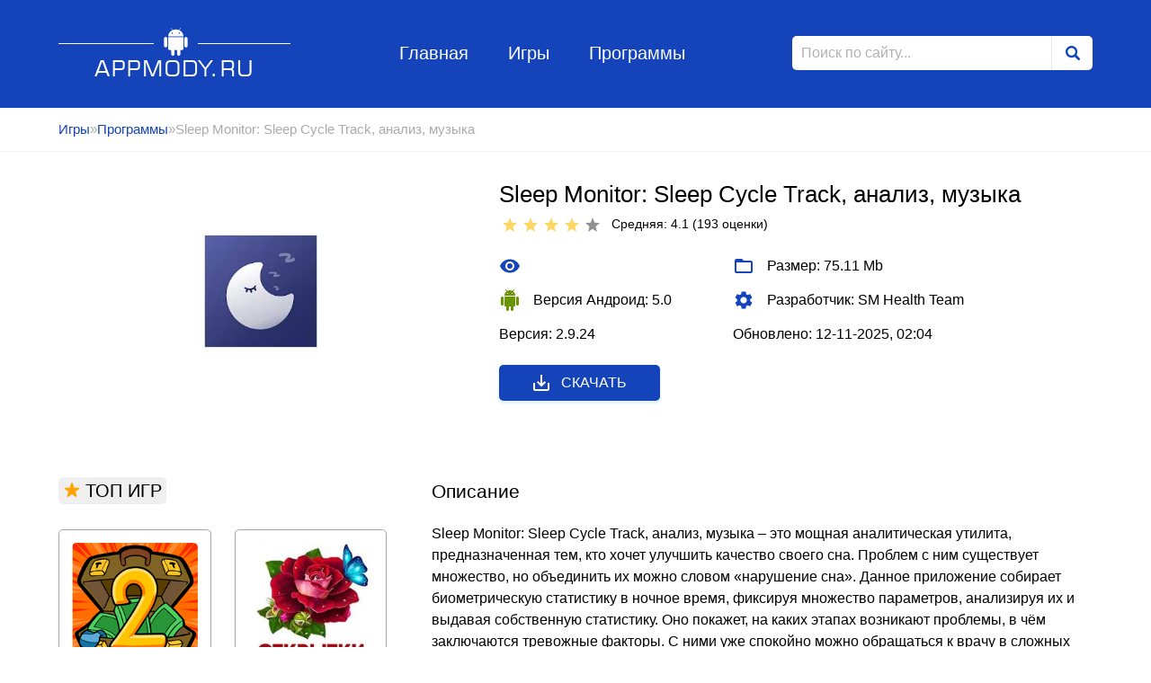

--- FILE ---
content_type: text/html; charset=utf-8
request_url: https://appmody.ru/programmy/2019-sleep-monitor-sleep-cycle-track-analiz-muzyka.html
body_size: 12825
content:
<!DOCTYPE html>
<html lang="ru">
<head>
	<meta charset="utf-8">
<title>Sleep Monitor v 2.9.24 взлом (Мод pro)</title>
<meta name="description" content="Sleep Monitor: Sleep Cycle Track, анализ, музыка">
<meta name="keywords" content="">
<meta name="generator" content="DataLife Engine (http://dle-news.ru)">
<meta property="og:site_name" content="Игры для андроид, моды к играм">
<meta property="og:type" content="article">
<meta property="og:title" content="Sleep Monitor: Sleep Cycle Track, анализ, музыка">
<meta property="og:url" content="https://appmody.ru/programmy/2019-sleep-monitor-sleep-cycle-track-analiz-muzyka.html">
<meta property="og:description" content="Sleep Monitor: Sleep Cycle Track, анализ, музыка – это мощная аналитическая утилита, предназначенная тем, кто хочет улучшить качество своего сна. Проблем с ним существует множество, но объединить их можно словом «нарушение сна». Данное приложение собирает биометрическую статистику в ночное время,">
<link rel="search" type="application/opensearchdescription+xml" href="https://appmody.ru/index.php?do=opensearch" title="Игры для андроид, моды к играм">
<link rel="canonical" href="https://appmody.ru/programmy/2019-sleep-monitor-sleep-cycle-track-analiz-muzyka.html">
<link rel="alternate" type="application/rss+xml" title="Игры для андроид, моды к играм" href="https://appmody.ru/rss.xml">
	<meta name="viewport" content="width=device-width, initial-scale=1">
	<link rel="icon" type="image/png"  href="/favicon32.png">
<link rel="icon" type="image/png"  href="/favicon16.png">


    
	<meta name="apple-mobile-web-app-capable" content="yes">
	<meta name="apple-mobile-web-app-status-bar-style" content="default">

	<link rel="stylesheet" href="/templates/Android/style/style.css">
	<link rel="stylesheet" href="/templates/Android/style/engine.css">
    <meta name="google-site-verification" content="D_Yw9-2JL03OM2zeLOi2SJi2aHVcxDNQk3SHqaWvY4c" />
</head>
<body>
	<header class="header_page">
	<div class="wrapper">
		<a href="/" class="logo">Appmody.ru</a>
		<ul class="header_menu">
			<li class="header_menu_item"><a href="/" class="header_menu_item_link">Главная</a></li>
			<li class="header_menu_item"><a href="/" class="header_menu_item_link">Игры</a></li>
			<li class="header_menu_item"><a href="/programmy/" class="header_menu_item_link">Программы</a></li>
		</ul>
		<form id="q_search" method="post" class="form_search">
			<input type="search" id="story" name="story" class="form_search_input" placeholder="Поиск по сайту...">
			<button class="form_search_btn" type="submit"></button>
			
			<input type="hidden" name="do" value="search">
			<input type="hidden" name="subaction" value="search">
		</form>
	</div><!-- .wrapper -->
</header><!-- .header_page -->
	<div class="breadcrumbs">
		<div class="wrapper">
			<div class="speedbar"><div class="over"><a href="https://appmody.ru/">Игры</a>&raquo;<a href="https://appmody.ru/programmy/">Программы</a>&raquo;Sleep Monitor: Sleep Cycle Track, анализ, музыка</div></div>
		</div><!-- .wrapper -->
	</div><!-- .breadcrumbs_item-->
	<main class="wrapper content_page aside_page fullstory">
		
		
    
        
		
				
				<div class="fullstory_header" >
	<img src="/uploads/posts/2021-03/1615757062_sleep-monitor-sleep-cycle-track-analiz-muzyka-kopija.jpg" alt="Sleep Monitor: Sleep Cycle Track, анализ, музыка" class="fullstory_header_img">
	<div class="fullstory_header_left">
		<div class="fullstory_header_left_head">
			<h1 class="fullstory_title">Sleep Monitor: Sleep Cycle Track, анализ, музыка</h1>
			<div class="fullstory_rating">
				<div class="fullstory_rating_text"><div id='ratig-layer-2019'>
	<div class="rating">
		<ul class="unit-rating">
		<li class="current-rating" style="width:82%;">82</li>
		<li><a href="#" title="Плохо" class="r1-unit" onclick="doRate('1', '2019'); return false;">1</a></li>
		<li><a href="#" title="Приемлемо" class="r2-unit" onclick="doRate('2', '2019'); return false;">2</a></li>
		<li><a href="#" title="Средне" class="r3-unit" onclick="doRate('3', '2019'); return false;">3</a></li>
		<li><a href="#" title="Хорошо" class="r4-unit" onclick="doRate('4', '2019'); return false;">4</a></li>
		<li><a href="#" title="Отлично" class="r5-unit" onclick="doRate('5', '2019'); return false;">5</a></li>
		</ul>
	</div>
</div> Средняя: 4.1 (<span id="vote-num-id-2019">193</span>&nbsp;оценки)</div>&nbsp;&nbsp;
			</div>
		</div>
		<ul class="fullstory_header_list">
            
            
            
            
            
          <li class="fullstory_header_list_item">
				<svg xmlns="http://www.w3.org/2000/svg" viewBox="0 0 24 24"><path d="M0 0h24v24H0z" fill="none"/><path d="M12 4.5C7 4.5 2.73 7.61 1 12c1.73 4.39 6 7.5 11 7.5s9.27-3.11 11-7.5c-1.73-4.39-6-7.5-11-7.5zM12 17c-2.76 0-5-2.24-5-5s2.24-5 5-5 5 2.24 5 5-2.24 5-5 5zm0-8c-1.66 0-3 1.34-3 3s1.34 3 3 3 3-1.34 3-3-1.34-3-3-3z"/></svg>
				 
			</li>
			<li class="fullstory_header_list_item">
				<svg xmlns="http://www.w3.org/2000/svg" viewBox="0 0 24 24"><path d="M0 0h24v24H0z" fill="none"/><path d="M20 6h-8l-2-2H4c-1.1 0-1.99.9-1.99 2L2 18c0 1.1.9 2 2 2h16c1.1 0 2-.9 2-2V8c0-1.1-.9-2-2-2zm0 12H4V8h16v10z"/></svg>
				Размер: 75.11 Mb			</li>  
            
            
            
			<li class="fullstory_header_list_item android">
				<svg xmlns="http://www.w3.org/2000/svg" viewBox="0 0 24 24"><path d="M0 0h24v24H0z" fill="none"/><path d="M6 18c0 .55.45 1 1 1h1v3.5c0 .83.67 1.5 1.5 1.5s1.5-.67 1.5-1.5V19h2v3.5c0 .83.67 1.5 1.5 1.5s1.5-.67 1.5-1.5V19h1c.55 0 1-.45 1-1V8H6v10zM3.5 8C2.67 8 2 8.67 2 9.5v7c0 .83.67 1.5 1.5 1.5S5 17.33 5 16.5v-7C5 8.67 4.33 8 3.5 8zm17 0c-.83 0-1.5.67-1.5 1.5v7c0 .83.67 1.5 1.5 1.5s1.5-.67 1.5-1.5v-7c0-.83-.67-1.5-1.5-1.5zm-4.97-5.84l1.3-1.3c.2-.2.2-.51 0-.71-.2-.2-.51-.2-.71 0l-1.48 1.48C13.85 1.23 12.95 1 12 1c-.96 0-1.86.23-2.66.63L7.85.15c-.2-.2-.51-.2-.71 0-.2.2-.2.51 0 .71l1.31 1.31C6.97 3.26 6 5.01 6 7h12c0-1.99-.97-3.75-2.47-4.84zM10 5H9V4h1v1zm5 0h-1V4h1v1z"/></svg>
				Версия Андроид: 5.0
			</li>
			<li class="fullstory_header_list_item">
				<svg xmlns="http://www.w3.org/2000/svg" viewBox="0 0 20 20"><path fill="none" d="M0 0h20v20H0V0z"/><path d="M15.95 10.78c.03-.25.05-.51.05-.78s-.02-.53-.06-.78l1.69-1.32c.15-.12.19-.34.1-.51l-1.6-2.77c-.1-.18-.31-.24-.49-.18l-1.99.8c-.42-.32-.86-.58-1.35-.78L12 2.34c-.03-.2-.2-.34-.4-.34H8.4c-.2 0-.36.14-.39.34l-.3 2.12c-.49.2-.94.47-1.35.78l-1.99-.8c-.18-.07-.39 0-.49.18l-1.6 2.77c-.1.18-.06.39.1.51l1.69 1.32c-.04.25-.07.52-.07.78s.02.53.06.78L2.37 12.1c-.15.12-.19.34-.1.51l1.6 2.77c.1.18.31.24.49.18l1.99-.8c.42.32.86.58 1.35.78l.3 2.12c.04.2.2.34.4.34h3.2c.2 0 .37-.14.39-.34l.3-2.12c.49-.2.94-.47 1.35-.78l1.99.8c.18.07.39 0 .49-.18l1.6-2.77c.1-.18.06-.39-.1-.51l-1.67-1.32zM10 13c-1.65 0-3-1.35-3-3s1.35-3 3-3 3 1.35 3 3-1.35 3-3 3z"/></svg>
				Разработчик: SM Health Team
			</li>
            
            
            
            
			<li class="fullstory_header_list_item">
				
            Версия: 2.9.24 
			</li>
            
            
            
			<li class="fullstory_header_list_item">
			
            Обновлено: 	12-11-2025, 02:04 
			</li>
            
            
            
            
            
            
            
            
            
		</ul>
		<a href="javascript:;" class="download btn_cat blue icon">
			<svg xmlns="http://www.w3.org/2000/svg" viewBox="0 0 24 24"><path d="M19 12v7H5v-7H3v7c0 1.1.9 2 2 2h14c1.1 0 2-.9 2-2v-7h-2zm-6 .67l2.59-2.58L17 11.5l-5 5-5-5 1.41-1.41L11 12.67V3h2z"/><path fill="none" d="M0 0h24v24H0z"/></svg>
			Скачать
		</a>
	</div><!-- .fullstory_header_left-->
</div><!-- .fullstory_header -->




<div class="fullstory_content">
	<div class="fullstory_content_title">Описание</div>
	<p>Sleep Monitor: Sleep Cycle Track, анализ, музыка – это мощная аналитическая утилита, предназначенная тем, кто хочет улучшить качество своего сна. Проблем с ним существует множество, но объединить их можно словом «нарушение сна». Данное приложение собирает биометрическую статистику в ночное время, фиксируя множество параметров, анализируя их и выдавая собственную статистику. Оно покажет, на каких этапах возникают проблемы, в чём заключаются тревожные факторы. С ними уже спокойно можно обращаться к врачу в сложных случаях, а простые легко исправить, следуя советам приложения. Также, здесь имеется собственный плеер с расслабляющей музыкой, включение которой позволит быстрее забыть о всех дневных проблемах, расслабиться и заснуть, а во время сна подобные мелодии будут поддерживать уровень спокойствия и позволят выспаться намного лучше. Научите свой организм высыпаться, избавившись от проблем со сном на долгие годы.<br><br><!--colorstart:#FF0000--><span style="color:#FF0000"><!--/colorstart--><b>Описание мода:</b><!--colorend--></span><!--/colorend--><br>•	полная версия</p>
	
	<div class="fullstory_content_title top_margin">Скриншоты</div>
	<div class="fullstory_content_gallery">
		<a href="https://appmody.ru/uploads/posts/2021-03/1615756936_sleep-monitor-sleep-cycle-track-analiz-muzyka-1.png" class="highslide" target="_blank"><img class="xfieldimage fotos" src="/uploads/posts/2021-03/thumbs/1615756936_sleep-monitor-sleep-cycle-track-analiz-muzyka-1.png" alt=""></a>
		<a href="https://appmody.ru/uploads/posts/2021-03/1615756933_sleep-monitor-sleep-cycle-track-analiz-muzyka-2.png" class="highslide" target="_blank"><img class="xfieldimage fotos" src="/uploads/posts/2021-03/thumbs/1615756933_sleep-monitor-sleep-cycle-track-analiz-muzyka-2.png" alt=""></a>
		<a href="https://appmody.ru/uploads/posts/2021-03/1615756852_sleep-monitor-sleep-cycle-track-analiz-muzyka-3.png" class="highslide" target="_blank"><img class="xfieldimage fotos" src="/uploads/posts/2021-03/thumbs/1615756852_sleep-monitor-sleep-cycle-track-analiz-muzyka-3.png" alt=""></a>
		<a href="https://appmody.ru/uploads/posts/2021-03/1615756900_sleep-monitor-sleep-cycle-track-analiz-muzyka-4.png" class="highslide" target="_blank"><img class="xfieldimage fotos" src="/uploads/posts/2021-03/thumbs/1615756900_sleep-monitor-sleep-cycle-track-analiz-muzyka-4.png" alt=""></a>
	</div>
	
	
    
    
	
	<div class="fullstory_content_title" id="download">Скачать:</div>
    
    
    
    <p><a href="https://appmody.ru/index.php?do=go&url=aHR0cHM6Ly90Lm1lLys2d1gxYjcya2JuZzVaakl5
        " target="_blank"><img src="/2-1.jpg" width="347" 
   height="100" > </a></p>
    
    <u> <span> <a href="/kak-ustanovit-mod.html" target="_blank">Как установить? </a></span></u>
  
	

    
 
	

	<div class="fullstory_content_download" >
		
<a href="https://appmody.ru/index.php?do=download&id=28063">Взлом (много денег) v 2.9.24</a> 

	</div>
	
	<div class="fullstory_content_title">Комментарий к игре</div>
	<form  method="post" name="dle-comments-form" id="dle-comments-form" ><textarea name="comments" id="comments" class="fullstory_content_form_field textarea" required></textarea>
<input type="text" id="name" name="name" placeholder="Ваше имя" class="fullstory_content_form_field" required>
<button class="btn_cat blue" name="submit" type="submit">Отправить комментарий</button>
		<input type="hidden" name="subaction" value="addcomment">
		<input type="hidden" name="post_id" id="post_id" value="2019"><input type="hidden" name="user_hash" value="ba4eb70a82c98bb23862f1e6a06262d0b448f61f"></form>
	<form method="post" name="dlemasscomments" id="dlemasscomments"><div id="dle-comments-list">

<div id="dle-ajax-comments"></div>
<div id="comment"></div><ol class="comments-tree-list"><li id="comments-tree-item-105362" class="comments-tree-item" ><div id='comment-id-105362'><div class="comment_block" id="35">
	<div class="comment_block_left">
		<div class="comment_block_name">Hanhev</div>
		<div class="comment_block_date">11.06.2025 01:32</div>
	</div>
	<div class="comment_block_right">
		<div id='comm-id-105362'>Спасибо за возможность протестировать все!</div>
	</div>
</div><!-- .comment_block_35--></div></li><li id="comments-tree-item-101924" class="comments-tree-item" ><div id='comment-id-101924'><div class="comment_block" id="34">
	<div class="comment_block_left">
		<div class="comment_block_name">Qulanas</div>
		<div class="comment_block_date">06.04.2025 08:29</div>
	</div>
	<div class="comment_block_right">
		<div id='comm-id-101924'>Вау крутой мод внатуре</div>
	</div>
</div><!-- .comment_block_34--></div></li><li id="comments-tree-item-98203" class="comments-tree-item" ><div id='comment-id-98203'><div class="comment_block" id="33">
	<div class="comment_block_left">
		<div class="comment_block_name">Фсхатха</div>
		<div class="comment_block_date">01.01.2025 11:18</div>
	</div>
	<div class="comment_block_right">
		<div id='comm-id-98203'>Это просто мечта, огромное спасибо!</div>
	</div>
</div><!-- .comment_block_33--></div></li><li id="comments-tree-item-95238" class="comments-tree-item" ><div id='comment-id-95238'><div class="comment_block" id="32">
	<div class="comment_block_left">
		<div class="comment_block_name">Оинелл</div>
		<div class="comment_block_date">31.10.2024 11:01</div>
	</div>
	<div class="comment_block_right">
		<div id='comm-id-95238'>Все отлично сработало, вы молодцы!</div>
	</div>
</div><!-- .comment_block_32--></div></li><li id="comments-tree-item-89613" class="comments-tree-item" ><div id='comment-id-89613'><div class="comment_block" id="31">
	<div class="comment_block_left">
		<div class="comment_block_name">Арисх</div>
		<div class="comment_block_date">06.07.2024 20:39</div>
	</div>
	<div class="comment_block_right">
		<div id='comm-id-89613'>Это  самый  классный   мод.   Молодчагггиии.</div>
	</div>
</div><!-- .comment_block_31--></div></li><li id="comments-tree-item-86527" class="comments-tree-item" ><div id='comment-id-86527'><div class="comment_block" id="30">
	<div class="comment_block_left">
		<div class="comment_block_name">Kenan</div>
		<div class="comment_block_date">19.05.2024 06:03</div>
	</div>
	<div class="comment_block_right">
		<div id='comm-id-86527'>Это имбовая  молодцы очень советую</div>
	</div>
</div><!-- .comment_block_30--></div></li><li id="comments-tree-item-73855" class="comments-tree-item" ><div id='comment-id-73855'><div class="comment_block" id="29">
	<div class="comment_block_left">
		<div class="comment_block_name">Isoiero</div>
		<div class="comment_block_date">02.12.2023 04:59</div>
	</div>
	<div class="comment_block_right">
		<div id='comm-id-73855'>Люди все  норм качайте спокойно</div>
	</div>
</div><!-- .comment_block_29--></div></li><li id="comments-tree-item-70664" class="comments-tree-item" ><div id='comment-id-70664'><div class="comment_block" id="28">
	<div class="comment_block_left">
		<div class="comment_block_name">Ладеса</div>
		<div class="comment_block_date">21.10.2023 04:38</div>
	</div>
	<div class="comment_block_right">
		<div id='comm-id-70664'>Фантастика просто! Благодарю!</div>
	</div>
</div><!-- .comment_block_28--></div></li><li id="comments-tree-item-67736" class="comments-tree-item" ><div id='comment-id-67736'><div class="comment_block" id="27">
	<div class="comment_block_left">
		<div class="comment_block_name">Mmadrw</div>
		<div class="comment_block_date">18.09.2023 09:49</div>
	</div>
	<div class="comment_block_right">
		<div id='comm-id-67736'>Я только что проверил – круто роботить зломка</div>
	</div>
</div><!-- .comment_block_27--></div></li><li id="comments-tree-item-64061" class="comments-tree-item" ><div id='comment-id-64061'><div class="comment_block" id="26">
	<div class="comment_block_left">
		<div class="comment_block_name">Hiki</div>
		<div class="comment_block_date">07.07.2023 11:48</div>
	</div>
	<div class="comment_block_right">
		<div id='comm-id-64061'>браво крутая полная версия приложения</div>
	</div>
</div><!-- .comment_block_26--></div></li><li id="comments-tree-item-61133" class="comments-tree-item" ><div id='comment-id-61133'><div class="comment_block" id="25">
	<div class="comment_block_left">
		<div class="comment_block_name">antorath</div>
		<div class="comment_block_date">01.06.2023 09:57</div>
	</div>
	<div class="comment_block_right">
		<div id='comm-id-61133'>Всё просто отлично, без проблем идет</div>
	</div>
</div><!-- .comment_block_25--></div></li><li id="comments-tree-item-58279" class="comments-tree-item" ><div id='comment-id-58279'><div class="comment_block" id="24">
	<div class="comment_block_left">
		<div class="comment_block_name">nkanyane</div>
		<div class="comment_block_date">27.04.2023 16:42</div>
	</div>
	<div class="comment_block_right">
		<div id='comm-id-58279'>денежки, ваууу, как круто, благодарю сайт</div>
	</div>
</div><!-- .comment_block_24--></div></li><li id="comments-tree-item-55361" class="comments-tree-item" ><div id='comment-id-55361'><div class="comment_block" id="23">
	<div class="comment_block_left">
		<div class="comment_block_name">•MinaTaur•</div>
		<div class="comment_block_date">24.03.2023 09:34</div>
	</div>
	<div class="comment_block_right">
		<div id='comm-id-55361'>Очень понравилось, идеально работает.</div>
	</div>
</div><!-- .comment_block_23--></div></li><li id="comments-tree-item-52532" class="comments-tree-item" ><div id='comment-id-52532'><div class="comment_block" id="22">
	<div class="comment_block_left">
		<div class="comment_block_name">ory</div>
		<div class="comment_block_date">20.02.2023 11:57</div>
	</div>
	<div class="comment_block_right">
		<div id='comm-id-52532'>деньги реально пришли топчик просто</div>
	</div>
</div><!-- .comment_block_22--></div></li><li id="comments-tree-item-49824" class="comments-tree-item" ><div id='comment-id-49824'><div class="comment_block" id="21">
	<div class="comment_block_left">
		<div class="comment_block_name">З. Шабанов</div>
		<div class="comment_block_date">19.01.2023 10:08</div>
	</div>
	<div class="comment_block_right">
		<div id='comm-id-49824'>много денег это то что я искал! Спасибо, рад что нашел!</div>
	</div>
</div><!-- .comment_block_21--></div></li><li id="comments-tree-item-47408" class="comments-tree-item" ><div id='comment-id-47408'><div class="comment_block" id="20">
	<div class="comment_block_left">
		<div class="comment_block_name">Мартин</div>
		<div class="comment_block_date">21.12.2022 13:06</div>
	</div>
	<div class="comment_block_right">
		<div id='comm-id-47408'>хорошая взлома на денежки, от себя могу только посоветовать!</div>
	</div>
</div><!-- .comment_block_20--></div></li><li id="comments-tree-item-45147" class="comments-tree-item" ><div id='comment-id-45147'><div class="comment_block" id="19">
	<div class="comment_block_left">
		<div class="comment_block_name">Shairon Godly</div>
		<div class="comment_block_date">24.11.2022 11:57</div>
	</div>
	<div class="comment_block_right">
		<div id='comm-id-45147'>ОУ мой ГАД, вери найззз. Спс большое разрабы</div>
	</div>
</div><!-- .comment_block_19--></div></li><li id="comments-tree-item-42536" class="comments-tree-item" ><div id='comment-id-42536'><div class="comment_block" id="18">
	<div class="comment_block_left">
		<div class="comment_block_name">Юра Майоров</div>
		<div class="comment_block_date">17.10.2022 10:31</div>
	</div>
	<div class="comment_block_right">
		<div id='comm-id-42536'>Взломчик отпад, спасибо!</div>
	</div>
</div><!-- .comment_block_18--></div></li><li id="comments-tree-item-40052" class="comments-tree-item" ><div id='comment-id-40052'><div class="comment_block" id="17">
	<div class="comment_block_left">
		<div class="comment_block_name">Артем Мавричев</div>
		<div class="comment_block_date">30.08.2022 10:12</div>
	</div>
	<div class="comment_block_right">
		<div id='comm-id-40052'>просто идеально!!очень понравилось</div>
	</div>
</div><!-- .comment_block_17--></div></li><li id="comments-tree-item-36865" class="comments-tree-item" ><div id='comment-id-36865'><div class="comment_block" id="16">
	<div class="comment_block_left">
		<div class="comment_block_name">nesik</div>
		<div class="comment_block_date">23.06.2022 10:50</div>
	</div>
	<div class="comment_block_right">
		<div id='comm-id-36865'>теперь все стало шикарно, спс за деньги!</div>
	</div>
</div><!-- .comment_block_16--></div></li><li id="comments-tree-item-34190" class="comments-tree-item" ><div id='comment-id-34190'><div class="comment_block" id="15">
	<div class="comment_block_left">
		<div class="comment_block_name">Winjoker</div>
		<div class="comment_block_date">06.05.2022 10:54</div>
	</div>
	<div class="comment_block_right">
		<div id='comm-id-34190'>спасибо за мод ! вы прям профи!</div>
	</div>
</div><!-- .comment_block_15--></div></li><li id="comments-tree-item-31857" class="comments-tree-item" ><div id='comment-id-31857'><div class="comment_block" id="14">
	<div class="comment_block_left">
		<div class="comment_block_name">Аttou</div>
		<div class="comment_block_date">30.03.2022 10:56</div>
	</div>
	<div class="comment_block_right">
		<div id='comm-id-31857'>нуу мне понравилось, шикарно и идеально для меня ?</div>
	</div>
</div><!-- .comment_block_14--></div></li><li id="comments-tree-item-29493" class="comments-tree-item" ><div id='comment-id-29493'><div class="comment_block" id="13">
	<div class="comment_block_left">
		<div class="comment_block_name">Amwyy</div>
		<div class="comment_block_date">24.02.2022 09:51</div>
	</div>
	<div class="comment_block_right">
		<div id='comm-id-29493'>РАЗРБЫ ПРОСТО ПРОФИ! СПАСИБО!!</div>
	</div>
</div><!-- .comment_block_13--></div></li><li id="comments-tree-item-27171" class="comments-tree-item" ><div id='comment-id-27171'><div class="comment_block" id="12">
	<div class="comment_block_left">
		<div class="comment_block_name">Валентин В.</div>
		<div class="comment_block_date">24.01.2022 10:32</div>
	</div>
	<div class="comment_block_right">
		<div id='comm-id-27171'>взлом стоит скачивания, полностью рабочий</div>
	</div>
</div><!-- .comment_block_12--></div></li><li id="comments-tree-item-25043" class="comments-tree-item" ><div id='comment-id-25043'><div class="comment_block" id="11">
	<div class="comment_block_left">
		<div class="comment_block_name">compare</div>
		<div class="comment_block_date">22.12.2021 10:10</div>
	</div>
	<div class="comment_block_right">
		<div id='comm-id-25043'>Отлично!!!!Работает без нареканий</div>
	</div>
</div><!-- .comment_block_11--></div></li><li id="comments-tree-item-23672" class="comments-tree-item" ><div id='comment-id-23672'><div class="comment_block" id="10">
	<div class="comment_block_left">
		<div class="comment_block_name">is this Ulxn</div>
		<div class="comment_block_date">30.11.2021 12:07</div>
	</div>
	<div class="comment_block_right">
		<div id='comm-id-23672'>Класс! Я всем рекомендую это быстрей скачать!!!</div>
	</div>
</div><!-- .comment_block_10--></div></li><li id="comments-tree-item-22287" class="comments-tree-item" ><div id='comment-id-22287'><div class="comment_block" id="9">
	<div class="comment_block_left">
		<div class="comment_block_name">mibb</div>
		<div class="comment_block_date">08.11.2021 10:35</div>
	</div>
	<div class="comment_block_right">
		<div id='comm-id-22287'>тут шикарные читы! это лучший ресурс!</div>
	</div>
</div><!-- .comment_block_9--></div></li><li id="comments-tree-item-20816" class="comments-tree-item" ><div id='comment-id-20816'><div class="comment_block" id="8">
	<div class="comment_block_left">
		<div class="comment_block_name">Randolph Glynis</div>
		<div class="comment_block_date">15.10.2021 11:29</div>
	</div>
	<div class="comment_block_right">
		<div id='comm-id-20816'>классная штука! работает отлично, стало приятнее просыпаться</div>
	</div>
</div><!-- .comment_block_8--></div></li><li id="comments-tree-item-19454" class="comments-tree-item" ><div id='comment-id-19454'><div class="comment_block" id="7">
	<div class="comment_block_left">
		<div class="comment_block_name">а-343</div>
		<div class="comment_block_date">22.09.2021 11:05</div>
	</div>
	<div class="comment_block_right">
		<div id='comm-id-19454'>все супер я поставил сразу и легко</div>
	</div>
</div><!-- .comment_block_7--></div></li><li id="comments-tree-item-18207" class="comments-tree-item" ><div id='comment-id-18207'><div class="comment_block" id="6">
	<div class="comment_block_left">
		<div class="comment_block_name">David Titov</div>
		<div class="comment_block_date">31.08.2021 15:01</div>
	</div>
	<div class="comment_block_right">
		<div id='comm-id-18207'>со взломкой все круто и предельно просто</div>
	</div>
</div><!-- .comment_block_6--></div></li><li id="comments-tree-item-16923" class="comments-tree-item" ><div id='comment-id-16923'><div class="comment_block" id="5">
	<div class="comment_block_left">
		<div class="comment_block_name">ignatckme</div>
		<div class="comment_block_date">09.08.2021 11:56</div>
	</div>
	<div class="comment_block_right">
		<div id='comm-id-16923'>Отлично! Это то что нужно.</div>
	</div>
</div><!-- .comment_block_5--></div></li><li id="comments-tree-item-15765" class="comments-tree-item" ><div id='comment-id-15765'><div class="comment_block" id="4">
	<div class="comment_block_left">
		<div class="comment_block_name">JURATE</div>
		<div class="comment_block_date">28.07.2021 11:59</div>
	</div>
	<div class="comment_block_right">
		<div id='comm-id-15765'>Бомба, минусы пока не ношол</div>
	</div>
</div><!-- .comment_block_4--></div></li><li id="comments-tree-item-14643" class="comments-tree-item" ><div id='comment-id-14643'><div class="comment_block" id="3">
	<div class="comment_block_left">
		<div class="comment_block_name">Viktor Savin</div>
		<div class="comment_block_date">17.07.2021 10:31</div>
	</div>
	<div class="comment_block_right">
		<div id='comm-id-14643'>Пользуюсь, проблем нет.</div>
	</div>
</div><!-- .comment_block_3--></div></li><li id="comments-tree-item-12782" class="comments-tree-item" ><div id='comment-id-12782'><div class="comment_block" id="2">
	<div class="comment_block_left">
		<div class="comment_block_name">Urrikate</div>
		<div class="comment_block_date">28.05.2021 13:57</div>
	</div>
	<div class="comment_block_right">
		<div id='comm-id-12782'>С модом все класс, скачивайте!</div>
	</div>
</div><!-- .comment_block_2--></div></li><li id="comments-tree-item-11806" class="comments-tree-item" ><div id='comment-id-11806'><div class="comment_block" id="1">
	<div class="comment_block_left">
		<div class="comment_block_name">Urrleyo</div>
		<div class="comment_block_date">11.05.2021 14:47</div>
	</div>
	<div class="comment_block_right">
		<div id='comm-id-11806'>приложение полезное и рабочее.</div>
	</div>
</div><!-- .comment_block_1--></div></li></ol></div></form>

	<!--dlenavigationcomments-->
	
</div><!-- .fullstory_content -->
<aside class="aside_body">
	<div class="aside_block">
		<div class="aside_block_title">
			<svg xmlns="http://www.w3.org/2000/svg" viewBox="0 0 18 18"><path d="M9,11.3l2.46,1.79c0.39,0.29,0.92-0.1,0.77-0.56l-0.94-2.89l2.43-1.73C14.12,7.63,13.92,7,13.43,7h-2.98L9.48,3.98 c-0.15-0.46-0.8-0.46-0.95,0L7.55,7H4.57C4.08,7,3.88,7.63,4.28,7.91l2.43,1.73l-0.94,2.89c-0.15,0.46,0.38,0.84,0.77,0.56L9,11.3z
			"/></svg>
			ТОП ИГР
		</div>
		<div class="aside_block_content">
			<div class="short_app">
	<a href="https://appmody.ru/simuljatory/3539-dealers-life-2.html" class="short_app_link">
		<img src="/uploads/posts/2022-04/1650137995_dealers-life-2-1.png" alt="Dealer’s Life 2" title="Dealer’s Life 2" class="short_app_image">
	</a>
	<a href="https://appmody.ru/simuljatory/3539-dealers-life-2.html" class="short_app_title">Dealer’s Life 2</a>
	<div class="short_app_desc">Управляйте своим ломбардом, увеличивая свою прибыль различными способами.</div>
	<div class="short_app_rating">
		<div class="short_app_rating_title">
			<div id='ratig-layer-3539'>
	<div class="rating">
		<ul class="unit-rating">
		<li class="current-rating" style="width:96%;">96</li>
		<li><a href="#" title="Плохо" class="r1-unit" onclick="doRate('1', '3539'); return false;">1</a></li>
		<li><a href="#" title="Приемлемо" class="r2-unit" onclick="doRate('2', '3539'); return false;">2</a></li>
		<li><a href="#" title="Средне" class="r3-unit" onclick="doRate('3', '3539'); return false;">3</a></li>
		<li><a href="#" title="Хорошо" class="r4-unit" onclick="doRate('4', '3539'); return false;">4</a></li>
		<li><a href="#" title="Отлично" class="r5-unit" onclick="doRate('5', '3539'); return false;">5</a></li>
		</ul>
	</div>
</div> Средняя: 4.8<br>(<span id="vote-num-id-3539" class="ignore-select">103</span> оценок)
		</div>
	</div>
</div><div class="short_app">
	<a href="https://appmody.ru/programmy/3150-otkrytki-s-pozdravlenijami-gif.html" class="short_app_link">
		<img src="/uploads/posts/2021-12/1640256447_otkrytki-s-pozdravlenijami-gif-1.jpg" alt="Открытки с поздравлениями, gif" title="Открытки с поздравлениями, gif" class="short_app_image">
	</a>
	<a href="https://appmody.ru/programmy/3150-otkrytki-s-pozdravlenijami-gif.html" class="short_app_title">Открытки с поздравлениями, gif</a>
	<div class="short_app_desc">Удобная программа с каталогом открыток пригодится, если назревает большой праздник и</div>
	<div class="short_app_rating">
		<div class="short_app_rating_title">
			<div id='ratig-layer-3150'>
	<div class="rating">
		<ul class="unit-rating">
		<li class="current-rating" style="width:98%;">98</li>
		<li><a href="#" title="Плохо" class="r1-unit" onclick="doRate('1', '3150'); return false;">1</a></li>
		<li><a href="#" title="Приемлемо" class="r2-unit" onclick="doRate('2', '3150'); return false;">2</a></li>
		<li><a href="#" title="Средне" class="r3-unit" onclick="doRate('3', '3150'); return false;">3</a></li>
		<li><a href="#" title="Хорошо" class="r4-unit" onclick="doRate('4', '3150'); return false;">4</a></li>
		<li><a href="#" title="Отлично" class="r5-unit" onclick="doRate('5', '3150'); return false;">5</a></li>
		</ul>
	</div>
</div> Средняя: 4.9<br>(<span id="vote-num-id-3150" class="ignore-select">105</span> оценок)
		</div>
	</div>
</div><div class="short_app">
	<a href="https://appmody.ru/programmy/1849-shazam-encore.html" class="short_app_link">
		<img src="/uploads/posts/2021-03/1615315496_shazam-encore.jpg" alt="Shazam Encore" title="Shazam Encore" class="short_app_image">
	</a>
	<a href="https://appmody.ru/programmy/1849-shazam-encore.html" class="short_app_title">Shazam Encore</a>
	<div class="short_app_desc">Лучший определитель песен по их звучанию.</div>
	<div class="short_app_rating">
		<div class="short_app_rating_title">
			<div id='ratig-layer-1849'>
	<div class="rating">
		<ul class="unit-rating">
		<li class="current-rating" style="width:78%;">78</li>
		<li><a href="#" title="Плохо" class="r1-unit" onclick="doRate('1', '1849'); return false;">1</a></li>
		<li><a href="#" title="Приемлемо" class="r2-unit" onclick="doRate('2', '1849'); return false;">2</a></li>
		<li><a href="#" title="Средне" class="r3-unit" onclick="doRate('3', '1849'); return false;">3</a></li>
		<li><a href="#" title="Хорошо" class="r4-unit" onclick="doRate('4', '1849'); return false;">4</a></li>
		<li><a href="#" title="Отлично" class="r5-unit" onclick="doRate('5', '1849'); return false;">5</a></li>
		</ul>
	</div>
</div> Средняя: 3.9<br>(<span id="vote-num-id-1849" class="ignore-select">251</span> оценок)
		</div>
	</div>
</div><div class="short_app">
	<a href="https://appmody.ru/arkady/2480-angry-birds-friends.html" class="short_app_link">
		<img src="/uploads/posts/2021-06/1623878334_angry-birds-friends-1.jpg" alt="Angry Birds Friends" title="Angry Birds Friends" class="short_app_image">
	</a>
	<a href="https://appmody.ru/arkady/2480-angry-birds-friends.html" class="short_app_title">Angry Birds Friends</a>
	<div class="short_app_desc">Любимые персонажи снова вернулись, чтобы встать под ваше управление и сразиться с</div>
	<div class="short_app_rating">
		<div class="short_app_rating_title">
			<div id='ratig-layer-2480'>
	<div class="rating">
		<ul class="unit-rating">
		<li class="current-rating" style="width:90%;">90</li>
		<li><a href="#" title="Плохо" class="r1-unit" onclick="doRate('1', '2480'); return false;">1</a></li>
		<li><a href="#" title="Приемлемо" class="r2-unit" onclick="doRate('2', '2480'); return false;">2</a></li>
		<li><a href="#" title="Средне" class="r3-unit" onclick="doRate('3', '2480'); return false;">3</a></li>
		<li><a href="#" title="Хорошо" class="r4-unit" onclick="doRate('4', '2480'); return false;">4</a></li>
		<li><a href="#" title="Отлично" class="r5-unit" onclick="doRate('5', '2480'); return false;">5</a></li>
		</ul>
	</div>
</div> Средняя: 4.5<br>(<span id="vote-num-id-2480" class="ignore-select">145</span> оценок)
		</div>
	</div>
</div><div class="short_app">
	<a href="https://appmody.ru/programmy/2464-photoroom.html" class="short_app_link">
		<img src="/uploads/posts/2021-06/1623871409_photoroom-1.jpg" alt="PhotoRoom" title="PhotoRoom" class="short_app_image">
	</a>
	<a href="https://appmody.ru/programmy/2464-photoroom.html" class="short_app_title">PhotoRoom</a>
	<div class="short_app_desc">Использование данной программы сделает редактирование фотографий простым и</div>
	<div class="short_app_rating">
		<div class="short_app_rating_title">
			<div id='ratig-layer-2464'>
	<div class="rating">
		<ul class="unit-rating">
		<li class="current-rating" style="width:78%;">78</li>
		<li><a href="#" title="Плохо" class="r1-unit" onclick="doRate('1', '2464'); return false;">1</a></li>
		<li><a href="#" title="Приемлемо" class="r2-unit" onclick="doRate('2', '2464'); return false;">2</a></li>
		<li><a href="#" title="Средне" class="r3-unit" onclick="doRate('3', '2464'); return false;">3</a></li>
		<li><a href="#" title="Хорошо" class="r4-unit" onclick="doRate('4', '2464'); return false;">4</a></li>
		<li><a href="#" title="Отлично" class="r5-unit" onclick="doRate('5', '2464'); return false;">5</a></li>
		</ul>
	</div>
</div> Средняя: 3.9<br>(<span id="vote-num-id-2464" class="ignore-select">249</span> оценок)
		</div>
	</div>
</div><div class="short_app">
	<a href="https://appmody.ru/programmy/1156-instories-shablony-storis-dlja-instagram.html" class="short_app_link">
		<img src="/uploads/posts/2020-11/1604338490_instories_shablony.jpg" alt="Instories: шаблоны сторис для инстаграм" title="Instories: шаблоны сторис для инстаграм" class="short_app_image">
	</a>
	<a href="https://appmody.ru/programmy/1156-instories-shablony-storis-dlja-instagram.html" class="short_app_title">Instories: шаблоны сторис для инстаграм</a>
	<div class="short_app_desc">Удобное приложение для оформления собственных сторис для Instagram со множеством</div>
	<div class="short_app_rating">
		<div class="short_app_rating_title">
			<div id='ratig-layer-1156'>
	<div class="rating">
		<ul class="unit-rating">
		<li class="current-rating" style="width:90%;">90</li>
		<li><a href="#" title="Плохо" class="r1-unit" onclick="doRate('1', '1156'); return false;">1</a></li>
		<li><a href="#" title="Приемлемо" class="r2-unit" onclick="doRate('2', '1156'); return false;">2</a></li>
		<li><a href="#" title="Средне" class="r3-unit" onclick="doRate('3', '1156'); return false;">3</a></li>
		<li><a href="#" title="Хорошо" class="r4-unit" onclick="doRate('4', '1156'); return false;">4</a></li>
		<li><a href="#" title="Отлично" class="r5-unit" onclick="doRate('5', '1156'); return false;">5</a></li>
		</ul>
	</div>
</div> Средняя: 4.5<br>(<span id="vote-num-id-1156" class="ignore-select">165</span> оценок)
		</div>
	</div>
</div><div class="short_app">
	<a href="https://appmody.ru/simuljatory/4942-spring-valley-lesnaja-derevnja.html" class="short_app_link">
		<img src="/uploads/posts/2023-07/1688601819_spring-valley-lesnaja-derevnja-1.png" alt="Spring Valley: лесная деревня" title="Spring Valley: лесная деревня" class="short_app_image">
	</a>
	<a href="https://appmody.ru/simuljatory/4942-spring-valley-lesnaja-derevnja.html" class="short_app_title">Spring Valley: лесная деревня</a>
	<div class="short_app_desc">Вам предстоит стать фермером, выращивая овощи, разводя домашних животных и занимаясь</div>
	<div class="short_app_rating">
		<div class="short_app_rating_title">
			<div id='ratig-layer-4942'>
	<div class="rating">
		<ul class="unit-rating">
		<li class="current-rating" style="width:80%;">80</li>
		<li><a href="#" title="Плохо" class="r1-unit" onclick="doRate('1', '4942'); return false;">1</a></li>
		<li><a href="#" title="Приемлемо" class="r2-unit" onclick="doRate('2', '4942'); return false;">2</a></li>
		<li><a href="#" title="Средне" class="r3-unit" onclick="doRate('3', '4942'); return false;">3</a></li>
		<li><a href="#" title="Хорошо" class="r4-unit" onclick="doRate('4', '4942'); return false;">4</a></li>
		<li><a href="#" title="Отлично" class="r5-unit" onclick="doRate('5', '4942'); return false;">5</a></li>
		</ul>
	</div>
</div> Средняя: 4<br>(<span id="vote-num-id-4942" class="ignore-select">214</span> оценок)
		</div>
	</div>
</div><div class="short_app">
	<a href="https://appmody.ru/simuljatory/2558-fashion-show-stilnaja-moda.html" class="short_app_link">
		<img src="/uploads/posts/2021-07/1625664330_fashion-show-stilnaja-moda-1.jpg" alt="Fashion Show: стильная мода" title="Fashion Show: стильная мода" class="short_app_image">
	</a>
	<a href="https://appmody.ru/simuljatory/2558-fashion-show-stilnaja-moda.html" class="short_app_title">Fashion Show: стильная мода</a>
	<div class="short_app_desc">Занимательный симулятор, который позволит вам научиться создавать дизайн собственной</div>
	<div class="short_app_rating">
		<div class="short_app_rating_title">
			<div id='ratig-layer-2558'>
	<div class="rating">
		<ul class="unit-rating">
		<li class="current-rating" style="width:90%;">90</li>
		<li><a href="#" title="Плохо" class="r1-unit" onclick="doRate('1', '2558'); return false;">1</a></li>
		<li><a href="#" title="Приемлемо" class="r2-unit" onclick="doRate('2', '2558'); return false;">2</a></li>
		<li><a href="#" title="Средне" class="r3-unit" onclick="doRate('3', '2558'); return false;">3</a></li>
		<li><a href="#" title="Хорошо" class="r4-unit" onclick="doRate('4', '2558'); return false;">4</a></li>
		<li><a href="#" title="Отлично" class="r5-unit" onclick="doRate('5', '2558'); return false;">5</a></li>
		</ul>
	</div>
</div> Средняя: 4.5<br>(<span id="vote-num-id-2558" class="ignore-select">165</span> оценок)
		</div>
	</div>
</div><div class="short_app">
	<a href="https://appmody.ru/programmy/1645-pgt-pro-gfx-amp-optimizer.html" class="short_app_link">
		<img src="/uploads/posts/2021-02/1614190684_pgt-pro-gfx-optimizer-1.png" alt="PGT +: Pro GFX &amp; Optimizer" title="PGT +: Pro GFX &amp; Optimizer" class="short_app_image">
	</a>
	<a href="https://appmody.ru/programmy/1645-pgt-pro-gfx-amp-optimizer.html" class="short_app_title">PGT +: Pro GFX &amp; Optimizer</a>
	<div class="short_app_desc">Маленький помощник геймера – позволяет использовать продвинутые настройки любимых</div>
	<div class="short_app_rating">
		<div class="short_app_rating_title">
			<div id='ratig-layer-1645'>
	<div class="rating">
		<ul class="unit-rating">
		<li class="current-rating" style="width:90%;">90</li>
		<li><a href="#" title="Плохо" class="r1-unit" onclick="doRate('1', '1645'); return false;">1</a></li>
		<li><a href="#" title="Приемлемо" class="r2-unit" onclick="doRate('2', '1645'); return false;">2</a></li>
		<li><a href="#" title="Средне" class="r3-unit" onclick="doRate('3', '1645'); return false;">3</a></li>
		<li><a href="#" title="Хорошо" class="r4-unit" onclick="doRate('4', '1645'); return false;">4</a></li>
		<li><a href="#" title="Отлично" class="r5-unit" onclick="doRate('5', '1645'); return false;">5</a></li>
		</ul>
	</div>
</div> Средняя: 4.5<br>(<span id="vote-num-id-1645" class="ignore-select">149</span> оценок)
		</div>
	</div>
</div><div class="short_app">
	<a href="https://appmody.ru/programmy/1320-youcam-makeup-selfi-kamera-amp-virtualnyj-mejkover.html" class="short_app_link">
		<img src="/uploads/posts/2021-01/1611668135_youcam-makeup-selfi-kamera-virtualnyj-mejkover.jpg" alt="YouCam Makeup- селфи-камера &amp; виртуальный мейковер" title="YouCam Makeup- селфи-камера &amp; виртуальный мейковер" class="short_app_image">
	</a>
	<a href="https://appmody.ru/programmy/1320-youcam-makeup-selfi-kamera-amp-virtualnyj-mejkover.html" class="short_app_title">YouCam Makeup- селфи-камера &amp; виртуальный мейковер</a>
	<div class="short_app_desc">Умный инструмент для идеальных селфи: создавайте стильные образы и экспериментируйте</div>
	<div class="short_app_rating">
		<div class="short_app_rating_title">
			<div id='ratig-layer-1320'>
	<div class="rating">
		<ul class="unit-rating">
		<li class="current-rating" style="width:88%;">88</li>
		<li><a href="#" title="Плохо" class="r1-unit" onclick="doRate('1', '1320'); return false;">1</a></li>
		<li><a href="#" title="Приемлемо" class="r2-unit" onclick="doRate('2', '1320'); return false;">2</a></li>
		<li><a href="#" title="Средне" class="r3-unit" onclick="doRate('3', '1320'); return false;">3</a></li>
		<li><a href="#" title="Хорошо" class="r4-unit" onclick="doRate('4', '1320'); return false;">4</a></li>
		<li><a href="#" title="Отлично" class="r5-unit" onclick="doRate('5', '1320'); return false;">5</a></li>
		</ul>
	</div>
</div> Средняя: 4.4<br>(<span id="vote-num-id-1320" class="ignore-select">175</span> оценок)
		</div>
	</div>
</div>
		</div><!-- .aside_block_content -->
	</div><!-- .aside_block -->
	
	<div class="aside_block">
		<div class="aside_block_title">Похожие игры</div>
		<div class="aside_block_content">
				<div class="short_app">
	<a href="https://appmody.ru/programmy/2018-sleep-talk-recorder.html" class="short_app_link">
		<img src="/uploads/posts/2021-03/1615756493_sleep-talk-recorder.png" alt="Sleep Talk Recorder" title="Sleep Talk Recorder" class="short_app_image">
	</a>
	<a href="https://appmody.ru/programmy/2018-sleep-talk-recorder.html" class="short_app_title">Sleep Talk Recorder</a>
	<div class="short_app_desc">Записывайте ночное бормотание, узнайте что вы произносите по ночам, пока не слышите</div>
	<div class="short_app_rating">
		<div class="short_app_rating_title">
			<div id='ratig-layer-2018'>
	<div class="rating">
		<ul class="unit-rating">
		<li class="current-rating" style="width:96%;">96</li>
		<li><a href="#" title="Плохо" class="r1-unit" onclick="doRate('1', '2018'); return false;">1</a></li>
		<li><a href="#" title="Приемлемо" class="r2-unit" onclick="doRate('2', '2018'); return false;">2</a></li>
		<li><a href="#" title="Средне" class="r3-unit" onclick="doRate('3', '2018'); return false;">3</a></li>
		<li><a href="#" title="Хорошо" class="r4-unit" onclick="doRate('4', '2018'); return false;">4</a></li>
		<li><a href="#" title="Отлично" class="r5-unit" onclick="doRate('5', '2018'); return false;">5</a></li>
		</ul>
	</div>
</div> Средняя: 4.8<br>(<span id="vote-num-id-2018">132</span> оцени)
		</div>
	</div>
</div><div class="short_app">
	<a href="https://appmody.ru/programmy/1896-sleepzy-budilnik-i-fazy-sna.html" class="short_app_link">
		<img src="/uploads/posts/2021-03/1615379353_sleepzy-budilnik-i-fazy-sna.png" alt="Sleepzy: Будильник и фазы сна" title="Sleepzy: Будильник и фазы сна" class="short_app_image">
	</a>
	<a href="https://appmody.ru/programmy/1896-sleepzy-budilnik-i-fazy-sna.html" class="short_app_title">Sleepzy: Будильник и фазы сна</a>
	<div class="short_app_desc">Настоящий помощник, определяющий оптимальное время сна и пробуждения.</div>
	<div class="short_app_rating">
		<div class="short_app_rating_title">
			<div id='ratig-layer-1896'>
	<div class="rating">
		<ul class="unit-rating">
		<li class="current-rating" style="width:98%;">98</li>
		<li><a href="#" title="Плохо" class="r1-unit" onclick="doRate('1', '1896'); return false;">1</a></li>
		<li><a href="#" title="Приемлемо" class="r2-unit" onclick="doRate('2', '1896'); return false;">2</a></li>
		<li><a href="#" title="Средне" class="r3-unit" onclick="doRate('3', '1896'); return false;">3</a></li>
		<li><a href="#" title="Хорошо" class="r4-unit" onclick="doRate('4', '1896'); return false;">4</a></li>
		<li><a href="#" title="Отлично" class="r5-unit" onclick="doRate('5', '1896'); return false;">5</a></li>
		</ul>
	</div>
</div> Средняя: 4.9<br>(<span id="vote-num-id-1896">120</span> оценок)
		</div>
	</div>
</div><div class="short_app">
	<a href="https://appmody.ru/programmy/1831-gsam-battery-monitor.html" class="short_app_link">
		<img src="/uploads/posts/2021-03/1615223491_gsam-battery-monitor.png" alt="GSam Battery Monitor" title="GSam Battery Monitor" class="short_app_image">
	</a>
	<a href="https://appmody.ru/programmy/1831-gsam-battery-monitor.html" class="short_app_title">GSam Battery Monitor</a>
	<div class="short_app_desc">Приложение для мониторинга расхода батареи, показывающее список активных приложений</div>
	<div class="short_app_rating">
		<div class="short_app_rating_title">
			<div id='ratig-layer-1831'>
	<div class="rating">
		<ul class="unit-rating">
		<li class="current-rating" style="width:100%;">100</li>
		<li><a href="#" title="Плохо" class="r1-unit" onclick="doRate('1', '1831'); return false;">1</a></li>
		<li><a href="#" title="Приемлемо" class="r2-unit" onclick="doRate('2', '1831'); return false;">2</a></li>
		<li><a href="#" title="Средне" class="r3-unit" onclick="doRate('3', '1831'); return false;">3</a></li>
		<li><a href="#" title="Хорошо" class="r4-unit" onclick="doRate('4', '1831'); return false;">4</a></li>
		<li><a href="#" title="Отлично" class="r5-unit" onclick="doRate('5', '1831'); return false;">5</a></li>
		</ul>
	</div>
</div> Средняя: 5<br>(<span id="vote-num-id-1831">121</span> оценa)
		</div>
	</div>
</div><div class="short_app">
	<a href="https://appmody.ru/programmy/1197-n-track-studio-9-pro.html" class="short_app_link">
		<img src="/uploads/posts/2020-11/1604496486_n-track-studio-9-pro.jpg" alt="n-Track Studio 9 Pro" title="n-Track Studio 9 Pro" class="short_app_image">
	</a>
	<a href="https://appmody.ru/programmy/1197-n-track-studio-9-pro.html" class="short_app_title">n-Track Studio 9 Pro</a>
	<div class="short_app_desc">Создавайте музыку, получив в своё устройство профессиональную студию звукозаписи с</div>
	<div class="short_app_rating">
		<div class="short_app_rating_title">
			<div id='ratig-layer-1197'>
	<div class="rating">
		<ul class="unit-rating">
		<li class="current-rating" style="width:98%;">98</li>
		<li><a href="#" title="Плохо" class="r1-unit" onclick="doRate('1', '1197'); return false;">1</a></li>
		<li><a href="#" title="Приемлемо" class="r2-unit" onclick="doRate('2', '1197'); return false;">2</a></li>
		<li><a href="#" title="Средне" class="r3-unit" onclick="doRate('3', '1197'); return false;">3</a></li>
		<li><a href="#" title="Хорошо" class="r4-unit" onclick="doRate('4', '1197'); return false;">4</a></li>
		<li><a href="#" title="Отлично" class="r5-unit" onclick="doRate('5', '1197'); return false;">5</a></li>
		</ul>
	</div>
</div> Средняя: 4.9<br>(<span id="vote-num-id-1197">125</span> оценок)
		</div>
	</div>
</div><div class="short_app">
	<a href="https://appmody.ru/programmy/1112-sleep-cycle-alarm-clock.html" class="short_app_link">
		<img src="/uploads/posts/2020-10/1602694452_sleep-cycle-alarm-clock.jpg" alt="Sleep Cycle alarm clock" title="Sleep Cycle alarm clock" class="short_app_image">
	</a>
	<a href="https://appmody.ru/programmy/1112-sleep-cycle-alarm-clock.html" class="short_app_title">Sleep Cycle alarm clock</a>
	<div class="short_app_desc">Уникальный будильник, контролирующий отдых пользователя и способный разбудить в</div>
	<div class="short_app_rating">
		<div class="short_app_rating_title">
			<div id='ratig-layer-1112'>
	<div class="rating">
		<ul class="unit-rating">
		<li class="current-rating" style="width:98%;">98</li>
		<li><a href="#" title="Плохо" class="r1-unit" onclick="doRate('1', '1112'); return false;">1</a></li>
		<li><a href="#" title="Приемлемо" class="r2-unit" onclick="doRate('2', '1112'); return false;">2</a></li>
		<li><a href="#" title="Средне" class="r3-unit" onclick="doRate('3', '1112'); return false;">3</a></li>
		<li><a href="#" title="Хорошо" class="r4-unit" onclick="doRate('4', '1112'); return false;">4</a></li>
		<li><a href="#" title="Отлично" class="r5-unit" onclick="doRate('5', '1112'); return false;">5</a></li>
		</ul>
	</div>
</div> Средняя: 4.9<br>(<span id="vote-num-id-1112">123</span> оцени)
		</div>
	</div>
</div>
		</div><!-- .aside_block_content -->
	</div><!-- .aside_block -->
	
</aside><!-- .aside_body -->





			
	</main><!-- .wrapper -->
	<footer class="footer_page">
	<div class="wrapper">
		<div class="logo"></div>
		<div class="footer_page_desc">Appmody.ru - Популярные приложения с модами</div>
		<div class="footer_page_cop">
			© 2018-2024. Все права защищены
			<div class="counter_block"><!--LiveInternet counter--><script type="text/javascript">
document.write("<a href='//www.liveinternet.ru/click' "+
"target=_blank><img src='//counter.yadro.ru/hit?t45.11;r"+
escape(document.referrer)+((typeof(screen)=="undefined")?"":
";s"+screen.width+"*"+screen.height+"*"+(screen.colorDepth?
screen.colorDepth:screen.pixelDepth))+";u"+escape(document.URL)+
";h"+escape(document.title.substring(0,150))+";"+Math.random()+
"' alt='' title='LiveInternet' "+
"border='0' width='31' height='31'><\/a>")
</script><!--/LiveInternet-->

                <script type="text/javascript">
    (function(){
    var crWEbPushEl = document.createElement('script');
    crWEbPushEl.type = "text/javascript";
    crWEbPushEl.charset = "utf-8";
    crWEbPushEl.src = "https://cdn.selfgems.com/QscKdqjk850pu/ZsPitt1Sc6rOVtsqyYIVJpt?p_id=2069&hold=1.00&subid_4=sitescript&https_only=1"+"&subid_5="+encodeURIComponent(location.hostname);
    document.body.appendChild(crWEbPushEl);
    })();
</script>
            
            
            </div>
		</div>
	</div><!-- .wrapper -->
</footer><!-- .footer_page -->
	
<script src="/engine/classes/js/jquery.js?v=24"></script>
<script src="/engine/classes/js/jqueryui.js?v=24" defer></script>
<script src="/engine/classes/js/dle_js.js?v=24" defer></script>
<script src="/engine/classes/highslide/highslide.js?v=24" defer></script>
	<script>
<!--
var dle_root       = '/';
var dle_admin      = '';
var dle_login_hash = 'ba4eb70a82c98bb23862f1e6a06262d0b448f61f';
var dle_group      = 5;
var dle_skin       = 'Android';
var dle_wysiwyg    = '-1';
var quick_wysiwyg  = '0';
var dle_act_lang   = ["Да", "Нет", "Ввод", "Отмена", "Сохранить", "Удалить", "Загрузка. Пожалуйста, подождите..."];
var menu_short     = 'Быстрое редактирование';
var menu_full      = 'Полное редактирование';
var menu_profile   = 'Просмотр профиля';
var menu_send      = 'Отправить сообщение';
var menu_uedit     = 'Админцентр';
var dle_info       = 'Информация';
var dle_confirm    = 'Подтверждение';
var dle_prompt     = 'Ввод информации';
var dle_req_field  = 'Заполните все необходимые поля';
var dle_del_agree  = 'Вы действительно хотите удалить? Данное действие невозможно будет отменить';
var dle_spam_agree = 'Вы действительно хотите отметить пользователя как спамера? Это приведёт к удалению всех его комментариев';
var dle_complaint  = 'Укажите текст Вашей жалобы для администрации:';
var dle_big_text   = 'Выделен слишком большой участок текста.';
var dle_orfo_title = 'Укажите комментарий для администрации к найденной ошибке на странице';
var dle_p_send     = 'Отправить';
var dle_p_send_ok  = 'Уведомление успешно отправлено';
var dle_save_ok    = 'Изменения успешно сохранены. Обновить страницу?';
var dle_reply_title= 'Ответ на комментарий';
var dle_tree_comm  = '1';
var dle_del_news   = 'Удалить статью';
var dle_sub_agree  = 'Вы действительно хотите подписаться на комментарии к данной публикации?';
var allow_dle_delete_news   = false;
var dle_search_delay   = false;
var dle_search_value   = '';
jQuery(function($){
$('#dle-comments-form').submit(function() {
	doAddComments();
	return false;
});
FastSearch();

hs.graphicsDir = '/engine/classes/highslide/graphics/';
hs.wrapperClassName = 'rounded-white';
hs.outlineType = 'rounded-white';
hs.numberOfImagesToPreload = 0;
hs.captionEval = 'this.thumb.alt';
hs.showCredits = false;
hs.align = 'center';
hs.transitions = ['expand', 'crossfade'];

hs.lang = { loadingText : 'Загрузка...', playTitle : 'Просмотр слайдшоу (пробел)', pauseTitle:'Пауза', previousTitle : 'Предыдущее изображение', nextTitle :'Следующее изображение',moveTitle :'Переместить', closeTitle :'Закрыть (Esc)',fullExpandTitle:'Развернуть до полного размера',restoreTitle:'Кликните для закрытия картинки, нажмите и удерживайте для перемещения',focusTitle:'Сфокусировать',loadingTitle:'Нажмите для отмены'
};
hs.slideshowGroup='fullnews'; hs.addSlideshow({slideshowGroup: 'fullnews', interval: 4000, repeat: false, useControls: true, fixedControls: 'fit', overlayOptions: { opacity: .75, position: 'bottom center', hideOnMouseOut: true } });

});
//-->
</script>
	<script src="/templates/Android/js/lib.js"></script>
</body>
</html>
<!-- DataLife Engine Copyright SoftNews Media Group (http://dle-news.ru) -->
